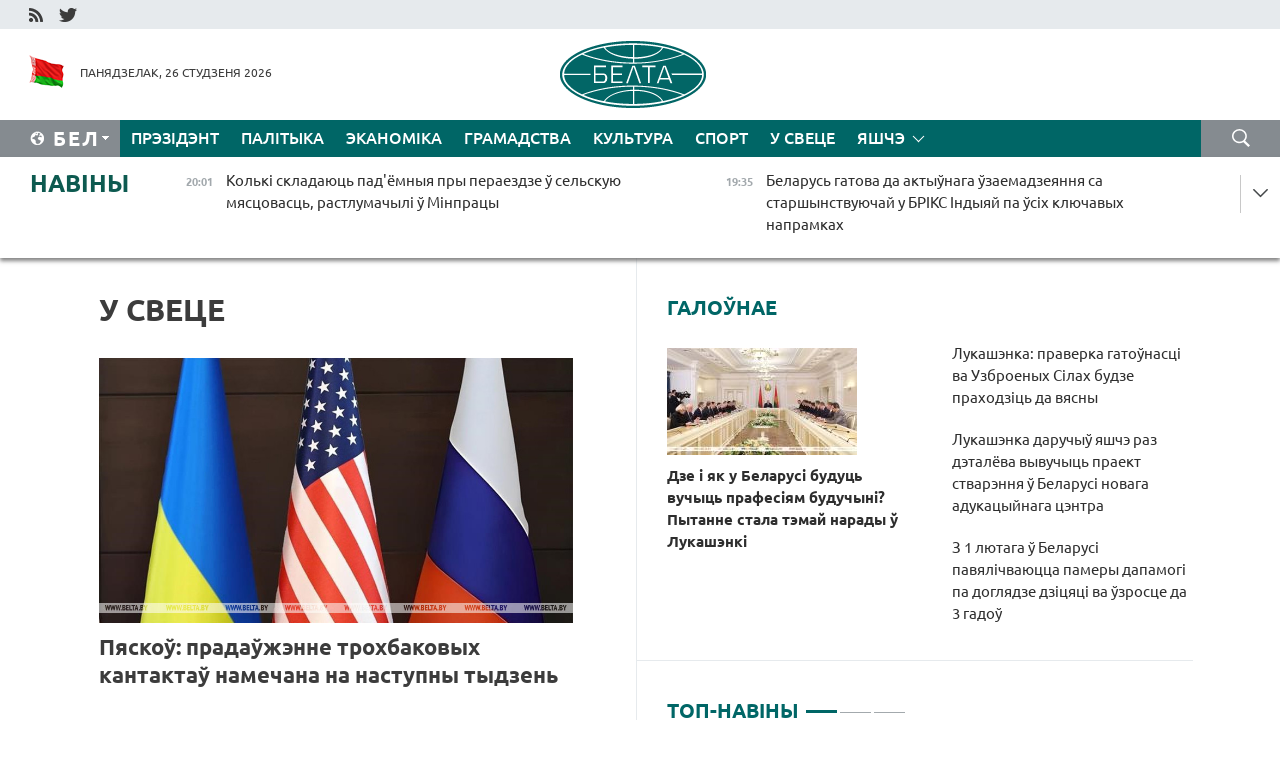

--- FILE ---
content_type: text/html; charset=UTF-8
request_url: https://blr.belta.by/world/page/11/?day=21&month=11&year=22
body_size: 14205
content:
    
    	<!DOCTYPE HTML>
	<html lang="by-BY" >
	<head  prefix="article: http://ogp.me/ns/article#">
		<title>У свеце Старонка 11</title>
		<meta http-equiv="Content-Type" content="text/html; charset=utf-8">
                <meta name="viewport" content="width=device-width">
		<link rel="stylesheet" href="/styles/general_styles.css" type="text/css">
                                <link rel="stylesheet" href="/styles/styles2.css?1769452510" type="text/css">
                                <link rel="stylesheet" href="/styles/styles.css?1769452510" type="text/css">
                <link rel="stylesheet" href="/styles/tr_styles.css" type="text/css">
                            <link rel="icon" href="/desimages/fav.png" type="image/png">
		<meta name="keywords" content="Сусветныя навіны, навіны СНД, навіны расіі, навіны ЕС, еўрапейскі саюз, ЗША, амерыка, кітай, здарэнні і падзеі">
		<meta name="description" content="Самыя аператыўныя сусветныя навіны: Расія, Кітай, ЗША, ЕС і многія іншыя краіны ў навінах. Старонка 11">
	    		                        <!-- Yandex.Metrika informer -->
<a href="https://metrika.yandex.by/stat/?id=15029098&amp;from=informer"
target="_blank" rel="nofollow"><img src="https://informer.yandex.ru/informer/15029098/1_1_FFFFFFFF_EFEFEFFF_0_pageviews"
style="width:80px; height:15px; border:0; display:none" alt="Яндекс.Метрика" title="Яндекс.Метрика: данные за сегодня (просмотры)" class="ym-advanced-informer" data-cid="15029098" data-lang="ru" /></a>
<!-- /Yandex.Metrika informer -->

<!-- Yandex.Metrika counter -->
<script type="text/javascript" >
   (function(m,e,t,r,i,k,a){m[i]=m[i]||function(){(m[i].a=m[i].a||[]).push(arguments)};
   m[i].l=1*new Date();
   for (var j = 0; j < document.scripts.length; j++) {if (document.scripts[j].src === r) { return; }}
   k=e.createElement(t),a=e.getElementsByTagName(t)[0],k.async=1,k.src=r,a.parentNode.insertBefore(k,a)})
   (window, document, "script", "https://mc.yandex.ru/metrika/tag.js", "ym");

   ym(15029098, "init", {
        clickmap:true,
        trackLinks:true,
        accurateTrackBounce:true,
        webvisor:true
   });
</script>
<noscript><div><img src="https://mc.yandex.ru/watch/15029098" style="position:absolute; left:-9999px;" alt="" /></div></noscript>
<!-- /Yandex.Metrika counter -->

            
                        <meta name="google-site-verification" content="Dd8uWU7VCf77OeeHXR5DHMQmZ-7j6FLk_JRDg71UqnQ" />

            
        

                                                                	</head>
	
	<body>

                
        <a id="top"></a>

    <div class="all   ">
        <div class="ban_main_top">
            
        </div>
        <div class="top_line">
	                <div class="social_icons">
                                          <a href="/rss" title="RSS"  target ="_self" onmouseover="this.children[0].src='https://blr.belta.by/images/storage/banners/000015_9792b56e8dc3dd1262c69a28a949a99b_work.jpg'" onmouseout="this.children[0].src='https://blr.belta.by/images/storage/banners/000015_4c7b4dd0abba134c3f3b40f11c7d2280_work.jpg'">
                    <img src="https://blr.belta.by/images/storage/banners/000015_4c7b4dd0abba134c3f3b40f11c7d2280_work.jpg" alt="RSS" title="RSS" />
                </a>
                                              <a href="https://twitter.com/ByBelta" title="Twitter"  target ="_blank" onmouseover="this.children[0].src='https://blr.belta.by/images/storage/banners/000015_d883d8345fde0915c71fe70fbc6b3aba_work.jpg'" onmouseout="this.children[0].src='https://blr.belta.by/images/storage/banners/000015_aa312c63b3361ad13bfc21a9647031cf_work.jpg'">
                    <img src="https://blr.belta.by/images/storage/banners/000015_aa312c63b3361ad13bfc21a9647031cf_work.jpg" alt="Twitter" title="Twitter" />
                </a>
                        </div>
    
	         
        </div>
        <div class="header">
            <div class="header_date">
                                            <a class="header_flag" href="/" title="Сцяг"  target ="_self">
                <img 
                    src="https://blr.belta.by/images/storage/banners/000204_8b46a27f5f27ae9a2d0bd487d340c2d5_work.jpg" 
                    alt="Сцяг" 
                    title="Сцяг" 
                                    />
            </a>
            
                Панядзелак, 26 студзеня 2026
            </div>
	            	        <div class="logo">
            
                                                                    <a href="/" title="Беларускае тэлеграфнае агенцтва"  target ="_self">
                            <span class="logo_img"><img src="https://blr.belta.by/images/storage/banners/000016_3289232daeea51392de2ee72efbeeaee_work.jpg" alt="Беларускае тэлеграфнае агенцтва" title="Беларускае тэлеграфнае агенцтва" /></span>
                                                    </a>
                                                        </div>
    
            <div class="weather_currency">
                <div class="weather_currency_inner">
                
	 	
                </div>
	    
            </div>
        </div>
    <div class="menu_line" >

	    <div class="main_langs" id="main_langs">
            <div class="main_langs_inner" id="main_langs_inner">
	
                                    <div class="main_lang_item" ><a target="_blank"   href="http://belta.by" title="Рус" >Рус</a></div>
        	
                                                    	
                                    <div class="main_lang_item" ><a target="_blank"   href="https://pol.belta.by/" title="Pl" >Pl</a></div>
        	
                                    <div class="main_lang_item" ><a target="_blank"   href="http://eng.belta.by" title="Eng" >Eng</a></div>
        	
                                    <div class="main_lang_item" ><a target="_blank"   href="http://deu.belta.by" title="Deu" >Deu</a></div>
        	
                                    <div class="main_lang_item" ><a target="_blank"   href="http://esp.belta.by" title="Esp" >Esp</a></div>
        	
                                    <div class="main_lang_item" ><a target="_blank"   href="http://chn.belta.by/" title="中文" >中文</a></div>
        </div>
<div class="main_lang_item main_lang_selected" ><a   href="https://blr.belta.by/" title="Бел">Бел</a></div>
</div>
		

	       <div class="h_menu_fp" id="h_menu_fp" >
    <div class="h_menu_title" id="h_menu_title">
                Меню
    </div>
            <div class="h_menu_s" id="h_menu_s"></div>
        <div class="menu_more">
            <div class="menu_more_title" id="h_menu_more" >Яшчэ </div>
                    <div id="h_menu" class="h_menu">
                <div class="content_all_margin">
	                        <div class="menu_els" id="h_menu_line_1">
                                                            <div class="menu_item " id="h_menu_item_1_1">
                            <a   href="https://blr.belta.by/president/" title="Прэзідэнт">Прэзідэнт</a>
                        </div>
                                                                                <div class="menu_item " id="h_menu_item_1_2">
                            <a   href="https://blr.belta.by/politics/" title="Палітыка">Палітыка</a>
                        </div>
                                                                                <div class="menu_item " id="h_menu_item_1_3">
                            <a   href="https://blr.belta.by/economics/" title="Эканоміка">Эканоміка</a>
                        </div>
                                                                                <div class="menu_item " id="h_menu_item_1_4">
                            <a   href="https://blr.belta.by/society/" title="Грамадства">Грамадства</a>
                        </div>
                                                                                <div class="menu_item " id="h_menu_item_1_5">
                            <a   href="https://blr.belta.by/culture/" title="Культура">Культура</a>
                        </div>
                                                                                <div class="menu_item " id="h_menu_item_1_6">
                            <a   href="https://blr.belta.by/sport/" title="Спорт">Спорт</a>
                        </div>
                                                                                <div class="menu_item menu_item_selected" id="h_menu_item_1_7">
                            <a   href="https://blr.belta.by/world/" title="У свеце">У свеце</a>
                        </div>
                                                </div>
                                            <div class="menu_els" id="h_menu_line_2">
                                                            <div class="menu_item " id="h_menu_item_2_1">
                            <a   href="https://blr.belta.by/opinions/" title="Меркаванні">Меркаванні</a>
                        </div>
                                                                                <div class="menu_item " id="h_menu_item_2_2">
                            <a   href="https://blr.belta.by/comments/" title="Каментарыі">Каментарыі</a>
                        </div>
                                                                                <div class="menu_item " id="h_menu_item_2_3">
                            <a   href="https://blr.belta.by/interview/" title="Інтэрв&#039;ю">Інтэрв'ю</a>
                        </div>
                                                </div>
                                            <div class="menu_els" id="h_menu_line_3">
                                                            <div class="menu_item " id="h_menu_item_3_1">
                            <a   href="https://blr.belta.by/photonews/" title="Фотанавіны">Фотанавіны</a>
                        </div>
                                                                                <div class="menu_item " id="h_menu_item_3_2">
                            <a   href="https://blr.belta.by/video/" title="Відэа">Відэа</a>
                        </div>
                                                                                <div class="menu_item " id="h_menu_item_3_3">
                            <a   href="https://blr.belta.by/infographica/" title="Інфаграфіка">Інфаграфіка</a>
                        </div>
                                                </div>
                                            <div class="menu_els" id="h_menu_line_4">
                                                            <div class="menu_item " id="h_menu_item_4_1">
                            <a   href="https://blr.belta.by/about_company/" title="Аб агенцтве">Аб агенцтве</a>
                        </div>
                                                                                <div class="menu_item " id="h_menu_item_4_2">
                            <a   href="https://blr.belta.by/advertising/" title="Рэклама">Рэклама</a>
                        </div>
                                                                                <div class="menu_item " id="h_menu_item_4_3">
                            <a   href="https://blr.belta.by/contacts/" title="Кантакты">Кантакты</a>
                        </div>
                                                </div>
                            </div>
       
    </div>
                    </div>
           </div>            
	


	
    
    
	    <div class="search_btn" onclick="open_search('search')"></div>
<form action="/search/getResultsForPeriod/" id="search">
    <input type="text" name="query" value="" placeholder="Пошук" class="search_edit"/>
    <input type="submit" value="Пошук" class="search_submit" />
    <div class="clear"></div>
        <div class="fp_search_where">
        <span id="fp_search_where">Дзе шукаць:</span>
            <input type="radio" name="group" value="0" id="group_0"/><label for="group_0">Шукаць усюды</label>
                                                        <input type="radio" name="group" value="4" id="group_4"/><label for="group_4">Вiдэа</label>
                                           <input type="radio" name="group" value="5" id="group_5"/><label for="group_5">Інфаграфіка</label>
                                           <input type="radio" name="group" value="6" id="group_6"/><label for="group_6">Эксперты</label>
               </div>
       <div class="fp_search_where">
        <span id="fp_search_when">За перыяд</span>
            <input type="radio" name="period" value="0" id="period_0"/><label for="period_0">За ўвесь перыяд</label>
            <input type="radio" name="period" value="1" id="period_1"/><label for="period_1">За дзень</label>
            <input type="radio" name="period" value="2" id="period_2"/><label for="period_2">За тыдзень</label>
            <input type="radio" name="period" value="3" id="period_3"/><label for="period_3">За месяц</label>
            <input type="radio" name="period" value="4" id="period_4"/><label for="period_4">За год</label>
                </div>
    <div class="search_close close_btn" onclick="close_search('search')"></div>
</form>
   

    </div>
    <div class="top_lenta_inner">
  <div class="top_lenta">
    <a href="/" title="На галоўную" class="tl_logo"></a>
    <div class="tl_title">
                    <a href="https://blr.belta.by/all_news" title="Навіны">Навіны</a>
            </div>
                            <div class="tl_inner" id="tl_inner">
        
        <div class="tl_item">
	        	            	        	                                                                        	                	                                <a  href="https://blr.belta.by/society/view/kolki-skladajuts-pademnyja-pry-peraezdze-u-selskuju-mjastsovasts-rastlumachyli-u-minpratsy-153966-2026/"   title="Колькі складаюць пад&#039;ёмныя пры пераездзе ў сельскую мясцовасць, растлумачылі ў Мінпрацы  ">
                    <span class="tl_date">
                                                                                                <span>20:01</span>
                    </span>
                    <span class="tl_news">Колькі складаюць пад'ёмныя пры пераездзе ў сельскую мясцовасць, растлумачылі ў Мінпрацы  </span>
                    <span class="tl_node">Грамадства</span>
                </a>
        </div>
        
        <div class="tl_item">
	        	            	        	                                                                        	                	                                <a  href="https://blr.belta.by/society/view/belarus-gatova-da-aktyunaga-uzaemadzejannja-sa-starshynstvujuchaj-u-briks-indyjaj-pa-usih-kljuchavyh-153965-2026/"   title="Беларусь гатова да актыўнага ўзаемадзеяння са старшынствуючай у БРІКС Індыяй па ўсіх ключавых напрамках  ">
                    <span class="tl_date">
                                                                                                <span>19:35</span>
                    </span>
                    <span class="tl_news">Беларусь гатова да актыўнага ўзаемадзеяння са старшынствуючай у БРІКС Індыяй па ўсіх ключавых напрамках  </span>
                    <span class="tl_node">Грамадства</span>
                </a>
        </div>
        
        <div class="tl_item">
	        	            	        	                                                                        	                	                                <a  href="https://blr.belta.by/economics/view/pasol-indyja-mozha-stats-regijanalnym-tsentram-vytvorchastsi-i-abslugouvannja-belaruskaj-tehniki-153964-2026/"   title="Пасол: Індыя можа стаць рэгіянальным цэнтрам вытворчасці і абслугоўвання беларускай тэхнікі  ">
                    <span class="tl_date">
                                                                                                <span>19:01</span>
                    </span>
                    <span class="tl_news">Пасол: Індыя можа стаць рэгіянальным цэнтрам вытворчасці і абслугоўвання беларускай тэхнікі  </span>
                    <span class="tl_node">Эканоміка</span>
                </a>
        </div>
        
        <div class="tl_item">
	        	            	        	                                                                        	                	                                <a  href="https://blr.belta.by/society/view/patsjaplenne-budze-njadougim-sinoptyki-raskazali-pra-nadvore-u-belarusi-na-tydzen-153963-2026/"   title="&quot;Пацяпленне будзе нядоўгім&quot;. Сіноптыкі расказалі пра надвор&#039;е ў Беларусі на тыдзень">
                    <span class="tl_date">
                                                                                                <span>18:17</span>
                    </span>
                    <span class="tl_news">"Пацяпленне будзе нядоўгім". Сіноптыкі расказалі пра надвор'е ў Беларусі на тыдзень</span>
                    <span class="tl_node">Грамадства</span>
                </a>
        </div>
        
        <div class="tl_item">
	        	            	        	                                                                        	                	                                <a  href="https://blr.belta.by/society/view/u-hodze-praverki-us-pa-daruchenni-prezidenta-dzjarzhsakrataryjat-saveta-bjaspeki-atsaniu-gatounasts-153962-2026/"   title="У ходзе праверкі УС па даручэнні Прэзідэнта Дзяржсакратарыят Савета бяспекі ацаніў гатоўнасць адной з мехбрыгад">
                    <span class="tl_date">
                                                                                                <span>17:32</span>
                    </span>
                    <span class="tl_news">У ходзе праверкі УС па даручэнні Прэзідэнта Дзяржсакратарыят Савета бяспекі ацаніў гатоўнасць адной з мехбрыгад</span>
                    <span class="tl_node">Грамадства</span>
                </a>
        </div>
        
        <div class="tl_item">
	        	            	        	                                                                        	                	                                <a  href="https://blr.belta.by/society/view/motsny-sneg-i-galaled-jakim-budze-nadvore-u-belarusi-27-studzenja-153961-2026/"   title="Моцны снег і галалёд. Якім будзе надвор&#039;е ў Беларусі 27 студзеня">
                    <span class="tl_date">
                                                                                                <span>17:14</span>
                    </span>
                    <span class="tl_news">Моцны снег і галалёд. Якім будзе надвор'е ў Беларусі 27 студзеня</span>
                    <span class="tl_node">Грамадства</span>
                </a>
        </div>
        
        <div class="tl_item">
	        	            	        	                                                                        	                	                                <a  href="https://blr.belta.by/economics/view/ryzyki-z-za-ukaranennja-gandlevymi-partnerami-eaes-vugljarodnaga-reguljavannja-abmerkavali-u-eek-153958-2026/"   title="Рызыкі з-за ўкаранення гандлёвымі партнёрамі ЕАЭС вугляроднага рэгулявання абмеркавалі ў ЕЭК ">
                    <span class="tl_date">
                                                                                                <span>17:07</span>
                    </span>
                    <span class="tl_news">Рызыкі з-за ўкаранення гандлёвымі партнёрамі ЕАЭС вугляроднага рэгулявання абмеркавалі ў ЕЭК </span>
                    <span class="tl_node">Эканоміка</span>
                </a>
        </div>
        
        <div class="tl_item">
	        	            	        	                                                                        	                	                                <a  href="https://blr.belta.by/society/view/u-minsku-750-arendnyh-kvater-bylo-zaselena-u-2025-godze-153960-2026/"   title="У Мінску 750 арэндных кватэр было заселена ў 2025 годзе  ">
                    <span class="tl_date">
                                                                                                <span>17:07</span>
                    </span>
                    <span class="tl_news">У Мінску 750 арэндных кватэр было заселена ў 2025 годзе  </span>
                    <span class="tl_node">Грамадства</span>
                </a>
        </div>
        
        <div class="tl_item">
	        	            	        	                                                                        	                	                                <a  href="https://blr.belta.by/society/view/medytsynskaja-adukatsyja-i-perapadryhtouka-kalja-1-tys-indyjskih-studentau-navuchajutstsa-u-belaruskih-153959-2026/"   title="Медыцынская адукацыя і перападрыхтоўка. Каля 1 тыс. індыйскіх студэнтаў навучаюцца ў беларускіх ВНУ">
                    <span class="tl_date">
                                                                                                <span>17:06</span>
                    </span>
                    <span class="tl_news">Медыцынская адукацыя і перападрыхтоўка. Каля 1 тыс. індыйскіх студэнтаў навучаюцца ў беларускіх ВНУ</span>
                    <span class="tl_node">Грамадства</span>
                </a>
        </div>
        
        <div class="tl_item">
	        	            	        	                                                                        	                	                                <a  href="https://blr.belta.by/economics/view/dlja-padryhtouki-energetykau-inavatsyjny-lichbavy-trenazhor-zapustsili-na-minskaj-tsets-4-153957-2026/"   title="Для падрыхтоўкі энергетыкаў. Інавацыйны лічбавы трэнажор запусцілі на Мінскай ЦЭЦ-4  ">
                    <span class="tl_date">
                                                                                                <span>16:38</span>
                    </span>
                    <span class="tl_news">Для падрыхтоўкі энергетыкаў. Інавацыйны лічбавы трэнажор запусцілі на Мінскай ЦЭЦ-4  </span>
                    <span class="tl_node">Эканоміка</span>
                </a>
        </div>
        
        <div class="tl_item">
	        	            	        	                                                                        	                	                                <a  href="https://blr.belta.by/society/view/atrymats-jak-maga-bolshy-kkd-rektar-bdu-vykazausja-ab-perspektyvah-novaga-adukatsyjnaga-tsentra-153956-2026/"   title="&quot;Атрымаць як мага большы ККД&quot;. Рэктар БДУ выказаўся аб перспектывах новага адукацыйнага цэнтра  ">
                    <span class="tl_date">
                                                                                                <span>16:36</span>
                    </span>
                    <span class="tl_news">"Атрымаць як мага большы ККД". Рэктар БДУ выказаўся аб перспектывах новага адукацыйнага цэнтра  </span>
                    <span class="tl_node">Грамадства</span>
                </a>
        </div>
        
        <div class="tl_item">
	        	            	        	                                                                        	                	                                <a  href="https://blr.belta.by/society/view/belarus-i-venesuela-majuts-namer-realizavats-initsyjatyvy-u-navukova-tehnichnaj-sfery-153955-2026/"   title="Беларусь і Венесуэла маюць намер рэалізаваць ініцыятывы ў навукова-тэхнічнай сферы  ">
                    <span class="tl_date">
                                                                                                <span>16:28</span>
                    </span>
                    <span class="tl_news">Беларусь і Венесуэла маюць намер рэалізаваць ініцыятывы ў навукова-тэхнічнай сферы  </span>
                    <span class="tl_node">Грамадства</span>
                </a>
        </div>
        
        <div class="tl_item">
	        	            	        	                                                                        	                	                                <a  href="https://blr.belta.by/politics/view/svedchanne-vysokaga-uzrounju-uzaemadzejannja-prezident-mangolii-uruchyu-medal-druzhba-belaruskamu-153954-2026/"   title="Сведчанне высокага ўзроўню ўзаемадзеяння. Прэзідэнт Манголіі ўручыў медаль &quot;Дружба&quot; беларускаму дыпламату">
                    <span class="tl_date">
                                                                                                <span>16:01</span>
                    </span>
                    <span class="tl_news">Сведчанне высокага ўзроўню ўзаемадзеяння. Прэзідэнт Манголіі ўручыў медаль "Дружба" беларускаму дыпламату</span>
                    <span class="tl_node">Палітыка</span>
                </a>
        </div>
        
        <div class="tl_item">
	        	            	        	                                                                        	                	                                <a  href="https://blr.belta.by/world/view/vuchych-pazachargovyja-parlamentskija-vybary-u-serbii-moguts-adbytstsa-vosennju-153953-2026/"   title="Вучыч: пазачарговыя парламенцкія выбары ў Сербіі могуць адбыцца восенню ">
                    <span class="tl_date">
                                                                                                <span>15:21</span>
                    </span>
                    <span class="tl_news">Вучыч: пазачарговыя парламенцкія выбары ў Сербіі могуць адбыцца восенню </span>
                    <span class="tl_node">У свеце</span>
                </a>
        </div>
        
        <div class="tl_item">
	        	            	        	                                                                        	                	                                <a  href="https://blr.belta.by/society/view/chakaem-pavelichennja-hvoryh-spetsyjalist-ab-rostse-vri-u-belarusi-u-blizhejshyja-tydni-153952-2026/"   title="&quot;Чакаем павелічэння хворых&quot;. Спецыяліст аб росце ВРІ ў Беларусі ў бліжэйшыя тыдні">
                    <span class="tl_date">
                                                                                                <span>15:15</span>
                    </span>
                    <span class="tl_news">"Чакаем павелічэння хворых". Спецыяліст аб росце ВРІ ў Беларусі ў бліжэйшыя тыдні</span>
                    <span class="tl_node">Грамадства</span>
                </a>
        </div>
        
        <div class="tl_item">
	        	            	        	                                                                        	                	                                <a  href="https://blr.belta.by/society/view/zatsverdzhany-peralik-goradabudaunichyh-praektau-zakaz-na-raspratsouku-jakih-razmestsjats-u-2026-godze-153951-2026/"   title="Зацверджаны пералік горадабудаўнічых праектаў, заказ на распрацоўку якіх размесцяць у 2026 годзе ">
                    <span class="tl_date">
                                                                                                <span>15:00</span>
                    </span>
                    <span class="tl_news">Зацверджаны пералік горадабудаўнічых праектаў, заказ на распрацоўку якіх размесцяць у 2026 годзе </span>
                    <span class="tl_node">Грамадства</span>
                </a>
        </div>
        
        <div class="tl_item">
	        	            	        	                                                                        	                	                                <a  href="https://blr.belta.by/president/view/lukashenka-daruchyu-jashche-raz-detaleva-vyvuchyts-praekt-stvarennja-u-belarusi-novaga-adukatsyjnaga-153950-2026/"   title="Лукашэнка даручыў яшчэ раз дэталёва вывучыць праект стварэння ў Беларусі новага адукацыйнага цэнтра">
                    <span class="tl_date">
                                                                                                <span>14:57</span>
                    </span>
                    <span class="tl_news">Лукашэнка даручыў яшчэ раз дэталёва вывучыць праект стварэння ў Беларусі новага адукацыйнага цэнтра</span>
                    <span class="tl_node">Прэзідэнт</span>
                </a>
        </div>
        
        <div class="tl_item">
	        	            	        	                                                                        	                	                                <a  href="https://blr.belta.by/world/view/savet-es-zatsverdziu-zabaronu-na-pastauki-rasijskaga-gazu-u-eurasajuz-z-2027-goda-153949-2026/"   title="Савет ЕС зацвердзіў забарону на пастаўкі расійскага газу ў Еўрасаюз з 2027 года  ">
                    <span class="tl_date">
                                                                                                <span>14:56</span>
                    </span>
                    <span class="tl_news">Савет ЕС зацвердзіў забарону на пастаўкі расійскага газу ў Еўрасаюз з 2027 года  </span>
                    <span class="tl_node">У свеце</span>
                </a>
        </div>
        
        <div class="tl_item">
	        	            	        	                                                                        	                	                                <a  href="https://blr.belta.by/politics/view/rasija-vydala-agreman-na-naznachenne-seliverstava-paslom-belarusi-u-rf-153947-2026/"   title="Расія выдала агрэман на назначэнне Селіверстава паслом Беларусі ў РФ  ">
                    <span class="tl_date">
                                                                                                <span>14:31</span>
                    </span>
                    <span class="tl_news">Расія выдала агрэман на назначэнне Селіверстава паслом Беларусі ў РФ  </span>
                    <span class="tl_node">Палітыка</span>
                </a>
        </div>
        
        <div class="tl_item">
	        	            	        	                                                                        	                	                                <a  href="https://blr.belta.by/president/view/lukashenka-pra-razvitstse-shtuchnaga-intelektu-treba-astsjarozhnej-kidatstsa-na-jakija-nebudz-navinki-153948-2026/"   title="Лукашэнка пра развіццё штучнага інтэлекту: трэба асцярожней кідацца на якія-небудзь навінкі">
                    <span class="tl_date">
                                                                                                <span>14:31</span>
                    </span>
                    <span class="tl_news">Лукашэнка пра развіццё штучнага інтэлекту: трэба асцярожней кідацца на якія-небудзь навінкі</span>
                    <span class="tl_node">Прэзідэнт</span>
                </a>
        </div>
        
        <div class="tl_item">
	        	            	        	                                                                        	                	                                <a  href="https://blr.belta.by/society/view/praverka-bajavoj-gatounastsi-zluchennjau-i-voinskih-chastsej-zgodna-z-planam-minabarony-i-genshtaba-153946-2026/"   title="Праверка баявой гатоўнасці злучэнняў і воінскіх часцей згодна з планам Мінабароны і Генштаба пачалася ва УС ">
                    <span class="tl_date">
                                                                                                <span>14:28</span>
                    </span>
                    <span class="tl_news">Праверка баявой гатоўнасці злучэнняў і воінскіх часцей згодна з планам Мінабароны і Генштаба пачалася ва УС </span>
                    <span class="tl_node">Грамадства</span>
                </a>
        </div>
        
        <div class="tl_item">
	        	            	        	                                                                        	                	                                <a  href="https://blr.belta.by/sport/view/spabornitstvy-snezhny-snajper-zbjaruts-u-barysave-bolsh-za-280-udzelnikau-153945-2026/"   title="Спаборніцтвы &quot;Снежны снайпер&quot; збяруць у Барысаве больш за 280 удзельнікаў">
                    <span class="tl_date">
                                                                                                <span>14:00</span>
                    </span>
                    <span class="tl_news">Спаборніцтвы "Снежны снайпер" збяруць у Барысаве больш за 280 удзельнікаў</span>
                    <span class="tl_node">Спорт</span>
                </a>
        </div>
        
        <div class="tl_item">
	        	            	        	                                                                        	                	                                <a  href="https://blr.belta.by/society/view/u-poshukah-padletka-jaki-prapau-u-pinskim-raene-absledujuts-damy-balotsistuju-mjastsovasts-ljasny-masiu-153943-2026/"   title="У пошуках падлетка, які прапаў у Пінскім раёне, абследуюць дамы, балоцістую мясцовасць, лясны масіў  ">
                    <span class="tl_date">
                                                                                                <span>13:40</span>
                    </span>
                    <span class="tl_news">У пошуках падлетка, які прапаў у Пінскім раёне, абследуюць дамы, балоцістую мясцовасць, лясны масіў  </span>
                    <span class="tl_node">Грамадства</span>
                </a>
        </div>
        
        <div class="tl_item">
	        	            	        	                                                                        	                	                                <a  href="https://blr.belta.by/president/view/u-belarusi-prapanujuts-stvaryts-intelektualny-spetsnaz-ale-lukashenka-abaznachyu-pryntsypovyja-pytanni-153944-2026/"   title="У Беларусі прапануюць стварыць інтэлектуальны &quot;спецназ&quot;, але Лукашэнка абазначыў прынцыповыя пытанні">
                    <span class="tl_date">
                                                                                                <span>13:37</span>
                    </span>
                    <span class="tl_news">У Беларусі прапануюць стварыць інтэлектуальны "спецназ", але Лукашэнка абазначыў прынцыповыя пытанні</span>
                    <span class="tl_node">Прэзідэнт</span>
                </a>
        </div>
        
        <div class="tl_item">
	        	            	        	                                                                        	                	                                <a  href="https://blr.belta.by/society/view/bolsh-za-300-fur-chakajuts-na-granitsy-uezdu-u-litvu-153942-2026/"   title="Больш за 300 фур чакаюць на граніцы ўезду ў Літву  ">
                    <span class="tl_date">
                                                                                                <span>13:19</span>
                    </span>
                    <span class="tl_news">Больш за 300 фур чакаюць на граніцы ўезду ў Літву  </span>
                    <span class="tl_node">Грамадства</span>
                </a>
        </div>
        
        <div class="tl_item">
	        	            	        	                                                                        	                	                                <a  href="https://blr.belta.by/sport/view/brest-chatsverty-raz-pryme-final-chatyroh-seha-ligi-153941-2026/"   title="Брэст чацвёрты раз прыме &quot;Фінал чатырох&quot; SEHA-лігі ">
                    <span class="tl_date">
                                                                                                <span>12:56</span>
                    </span>
                    <span class="tl_news">Брэст чацвёрты раз прыме "Фінал чатырох" SEHA-лігі </span>
                    <span class="tl_node">Спорт</span>
                </a>
        </div>
        
        <div class="tl_item">
	        	            	        	                                                                        	                	                                <a  href="https://blr.belta.by/economics/view/rekordny-abem-tsukru-atrymali-na-zavodze-u-zhabintsy-153940-2026/"   title="Рэкордны аб&#039;ём цукру атрымалі на заводзе ў Жабінцы  ">
                    <span class="tl_date">
                                                                                                <span>12:53</span>
                    </span>
                    <span class="tl_news">Рэкордны аб'ём цукру атрымалі на заводзе ў Жабінцы  </span>
                    <span class="tl_node">Эканоміка</span>
                </a>
        </div>
        
        <div class="tl_item">
	        	            	        	                                                                        	                	                                <a  href="https://blr.belta.by/society/view/z-1-ljutaga-u-belarusi-pavjalichvajutstsa-pamery-dapamogi-pa-dogljadze-dzitsjatsi-va-uzrostse-da-3-153939-2026/"   title="З 1 лютага ў Беларусі павялічваюцца памеры дапамогі па доглядзе дзіцяці ва ўзросце да 3 гадоў">
                    <span class="tl_date">
                                                                                                <span>12:39</span>
                    </span>
                    <span class="tl_news">З 1 лютага ў Беларусі павялічваюцца памеры дапамогі па доглядзе дзіцяці ва ўзросце да 3 гадоў</span>
                    <span class="tl_node">Грамадства</span>
                </a>
        </div>
        
        <div class="tl_item">
	        	            	        	                                                                        	                	                                <a  href="https://blr.belta.by/society/view/u-ljutym-u-belarusi-vyrastse-dapamoga-pa-dogljadze-pazhyloga-chalaveka-starejshaga-za-80-gadou-abo-153938-2026/"   title="У лютым у Беларусі вырасце дапамога па доглядзе пажылога чалавека старэйшага за 80 гадоў або інваліда І групы ">
                    <span class="tl_date">
                                                                                                <span>12:09</span>
                    </span>
                    <span class="tl_news">У лютым у Беларусі вырасце дапамога па доглядзе пажылога чалавека старэйшага за 80 гадоў або інваліда І групы </span>
                    <span class="tl_node">Грамадства</span>
                </a>
        </div>
        
        <div class="tl_item">
	        	            	        	                                                                        	                	                                <a  href="https://blr.belta.by/president/view/lukashenka-praverka-gatounastsi-va-uzbroenyh-silah-budze-prahodzits-da-vjasny-153937-2026/"   title="Лукашэнка: праверка гатоўнасці ва Узброеных Сілах будзе праходзіць да вясны">
                    <span class="tl_date">
                                                                                                <span>12:07</span>
                    </span>
                    <span class="tl_news">Лукашэнка: праверка гатоўнасці ва Узброеных Сілах будзе праходзіць да вясны</span>
                    <span class="tl_node">Прэзідэнт</span>
                </a>
        </div>
        <a class="all_news" href="https://blr.belta.by/all_news" title="Усе навіны">Усе навіны</a> 
    </div>
    <div class="tl_arrow" title="" id="tl_arrow"></div>
    <a class="all_news main_left_col" href="https://blr.belta.by/all_news" title="Усе навіны">Усе навіны</a> 
  </div>
    
</div>    <div class="main">
        <div class="content">
                
						    <div class="content_margin">    
	<h1 class="upper">У свеце</h1>
	    <div class="main_in_rubric">
                                                                <a href="https://blr.belta.by/world/view/pjaskou-pradauzhenne-trohbakovyh-kantaktau-namechana-na-nastupny-tydzen-153935-2026/"  title="Пяскоў: прадаўжэнне трохбаковых кантактаў намечана на наступны тыдзень" class="news_with_rubric_img">
                <img src="https://blr.belta.by/images/storage/news/with_archive/2026/000026_1769417497_153935_big.jpg" alt="Фота Агенцтва Анадолу" title="Фота Агенцтва Анадолу"/>
            </a>
                <a href="https://blr.belta.by/world/view/pjaskou-pradauzhenne-trohbakovyh-kantaktau-namechana-na-nastupny-tydzen-153935-2026/"  title="Пяскоў: прадаўжэнне трохбаковых кантактаў намечана на наступны тыдзень" class="main_news1_title">
            Пяскоў: прадаўжэнне трохбаковых кантактаў намечана на наступны тыдзень
        </a>
            </div>

    <div >
	                                                                                                                        <div class="news_item_main">
                                            <a href="https://blr.belta.by/world/view/vuchych-pazachargovyja-parlamentskija-vybary-u-serbii-moguts-adbytstsa-vosennju-153953-2026/"  title="Вучыч: пазачарговыя парламенцкія выбары ў Сербіі могуць адбыцца восенню " class="news_with_rubric_img">
                           <img src="https://blr.belta.by/images/storage/news/with_archive/2026/000026_1769430175_153953_medium.jpg" alt="Аляксандр Вучыч. Фота АР" title="Аляксандр Вучыч. Фота АР"/>
                        </a>
                                        <a href="https://blr.belta.by/world/view/vuchych-pazachargovyja-parlamentskija-vybary-u-serbii-moguts-adbytstsa-vosennju-153953-2026/"  title="Вучыч: пазачарговыя парламенцкія выбары ў Сербіі могуць адбыцца восенню ">
                            Вучыч: пазачарговыя парламенцкія выбары ў Сербіі могуць адбыцца восенню 
                    </a>
            </div>
	                                                                                                                        <div class="news_item_main">
                                            <a href="https://blr.belta.by/world/view/savet-es-zatsverdziu-zabaronu-na-pastauki-rasijskaga-gazu-u-eurasajuz-z-2027-goda-153949-2026/"  title="Савет ЕС зацвердзіў забарону на пастаўкі расійскага газу ў Еўрасаюз з 2027 года  " class="news_with_rubric_img">
                           <img src="https://blr.belta.by/images/storage/news/with_archive/2026/000026_1769428645_153949_medium.jpg" alt="Фота з архіва РІА Навіны" title="Фота з архіва РІА Навіны"/>
                        </a>
                                        <a href="https://blr.belta.by/world/view/savet-es-zatsverdziu-zabaronu-na-pastauki-rasijskaga-gazu-u-eurasajuz-z-2027-goda-153949-2026/"  title="Савет ЕС зацвердзіў забарону на пастаўкі расійскага газу ў Еўрасаюз з 2027 года  ">
                            Савет ЕС зацвердзіў забарону на пастаўкі расійскага газу ў Еўрасаюз з 2027 года  
                    </a>
            </div>
	    </div>
    </div>    
	<div class="content_margin" id="inner">    
	                  	           	     
                       
                                                                                          <div class="new_date">
                    <div class="day">12</div><div class="month_year"><span>.</span>12.25</div>
                </div>
                           <div class="news_item">
               <div class="date">09:44</div>
		<a href="/world/view/tramp-zajaviu-shto-zjalenski-zjauljaetstsa-adzinym-u-kieve-kamu-ne-padabaetstsa-praekt-mirnaga-plana-152395-2025/"  title="Трамп заявіў, што Зяленскі з&#039;яўляецца адзіным у Кіеве, каму не падабаецца праект мірнага плана   " class="rubric_item_title">
			Трамп заявіў, што Зяленскі з'яўляецца адзіным у Кіеве, каму не падабаецца праект мірнага плана   
		</a>
    
        </div>
                  	           	     
                       
                                                                                          <div class="new_date">
                    <div class="day">11</div><div class="month_year"><span>.</span>12.25</div>
                </div>
                           <div class="news_item">
               <div class="date">16:42</div>
		<a href="/world/view/premer-balgaryi-abjaviu-ab-adstautsy-urada-152378-2025/"  title="Прэм&#039;ер Балгарыі аб&#039;явіў аб адстаўцы ўрада " class="rubric_item_title">
			Прэм'ер Балгарыі аб'явіў аб адстаўцы ўрада 
		</a>
    
        </div>
                  	           	     
                       
                                         <div class="news_item">
               <div class="date">13:09</div>
		<a href="/world/view/laurou-nata-naroshchvae-sily-na-granitsy-sajuznaj-dzjarzhavy-152365-2025/"  title="Лаўроў: НАТА нарошчвае сілы на граніцы Саюзнай дзяржавы  " class="rubric_item_title">
			Лаўроў: НАТА нарошчвае сілы на граніцы Саюзнай дзяржавы  
		</a>
    
        </div>
                  	           	     
                       
                                         <div class="news_item">
               <div class="date">12:14</div>
		<a href="/world/view/bolsh-za-25-mln-nelegalnyh-migrantau-pakinuli-zsha-z-pachatku-goda-152361-2025/"  title="Больш за 2,5 млн нелегальных мігрантаў пакінулі ЗША з пачатку года " class="rubric_item_title">
			Больш за 2,5 млн нелегальных мігрантаў пакінулі ЗША з пачатку года 
		</a>
    
        </div>
                  	           	     
                       
                                         <div class="news_item">
               <div class="date">09:32</div>
		<a href="/world/view/wsj-zsha-nakiravali-europe-prapanovy-pa-reintegratsyi-rf-u-susvetnuju-ekanomiku-152348-2025/"  title="WSJ: ЗША накіравалі Еўропе прапановы па рэінтэграцыі РФ у сусветную эканоміку  " class="rubric_item_title">
			WSJ: ЗША накіравалі Еўропе прапановы па рэінтэграцыі РФ у сусветную эканоміку  
		</a>
    
        </div>
                  	           	     
                       
                                                                                          <div class="new_date">
                    <div class="day">10</div><div class="month_year"><span>.</span>12.25</div>
                </div>
                           <div class="news_item">
               <div class="date">18:23</div>
		<a href="/world/view/politico-u-nata-njama-planau-na-vypadak-vyhadu-z-aljjansu-zsha-152340-2025/"  title="Politico: у НАТА няма планаў на выпадак выхаду з альянсу ЗША  " class="rubric_item_title">
			Politico: у НАТА няма планаў на выпадак выхаду з альянсу ЗША  
		</a>
    
        </div>
                  	           	     
                       
                                         <div class="news_item">
               <div class="date">17:42</div>
		<a href="/world/view/prezidentam-shvejtsaryi-u-2026-godze-stane-kiraunik-minekanomiki-gi-parmelen-152335-2025/"  title="Прэзідэнтам Швейцарыі ў 2026 годзе стане кіраўнік Мінэканомікі Гі Пармелен  " class="rubric_item_title">
			Прэзідэнтам Швейцарыі ў 2026 годзе стане кіраўнік Мінэканомікі Гі Пармелен  
		</a>
    
        </div>
                  	           	     
                       
                                         <div class="news_item">
               <div class="date">13:10</div>
		<a href="/world/view/laurou-zajaviu-shto-rasija-budze-sadzejnichats-umatsavannju-patentsyjalu-i-autarytetu-adkb-152318-2025/"  title="Лаўроў заявіў, што Расія будзе садзейнічаць умацаванню патэнцыялу і аўтарытэту АДКБ" class="rubric_item_title">
			Лаўроў заявіў, што Расія будзе садзейнічаць умацаванню патэнцыялу і аўтарытэту АДКБ
		</a>
    
        </div>
                  	           	     
                       
                                                                                          <div class="new_date">
                    <div class="day">09</div><div class="month_year"><span>.</span>12.25</div>
                </div>
                           <div class="news_item">
               <div class="date">10:44</div>
		<a href="/world/view/sutyknenni-na-granitsy-tajlanda-i-kambodzhy-krainy-zajavili-ab-zaginulyh-i-paranenyh-152261-2025/"  title="Сутыкненні на граніцы Тайланда і Камбоджы: краіны заявілі аб загінулых і параненых " class="rubric_item_title">
			Сутыкненні на граніцы Тайланда і Камбоджы: краіны заявілі аб загінулых і параненых 
		</a>
    
        </div>
                  	           	     
                       
                                                                                          <div class="new_date">
                    <div class="day">08</div><div class="month_year"><span>.</span>12.25</div>
                </div>
                           <div class="news_item">
               <div class="date">16:58</div>
		<a href="/world/view/pjaskou-kramlju-vazhna-zrazumets-vyniki-raboty-zsha-z-kievam-paslja-sustrechy-z-uitkafam-u-maskve-152244-2025/"  title="Пяскоў: Крамлю важна зразумець вынікі работы ЗША з Кіевам пасля сустрэчы з Уіткафам у Маскве  " class="rubric_item_title">
			Пяскоў: Крамлю важна зразумець вынікі работы ЗША з Кіевам пасля сустрэчы з Уіткафам у Маскве  
		</a>
    
        </div>
 
        
				        	<div class="pages pages_shift" id="pages">
               <div class="pages_inner">
				                    <a href="/world/page/10/?day=08&month=12&year=25" title="папярэдняя" class="p_prev" >папярэдняя</a>
				                    <a href="/world/page/1/?day=08&month=12&year=25" title="" class="p_prev_block" >[1..11]</a>
				                    <a href="/world/page/11/?day=08&month=12&year=25" title="11" class="page_item page_item_selected" >11</a>
		                    <a href="/world/page/12/?day=08&month=12&year=25" title="12" class="page_item " >12</a>
		                    <a href="/world/page/13/?day=08&month=12&year=25" title="13" class="page_item " >13</a>
		                    <a href="/world/page/14/?day=08&month=12&year=25" title="14" class="page_item " >14</a>
		                    <a href="/world/page/15/?day=08&month=12&year=25" title="15" class="page_item " >15</a>
		                    <a href="/world/page/16/?day=08&month=12&year=25" title="16" class="page_item " >16</a>
		                    <a href="/world/page/17/?day=08&month=12&year=25" title="17" class="page_item " >17</a>
		                    <a href="/world/page/18/?day=08&month=12&year=25" title="18" class="page_item " >18</a>
		                    <a href="/world/page/19/?day=08&month=12&year=25" title="19" class="page_item " >19</a>
		                    <a href="/world/page/20/?day=08&month=12&year=25" title="20" class="page_item " >20</a>
			
					<a href="/world/page/21/?day=08&month=12&year=25" title="" class="p_next_block" >[21..31]</a>
		                			<a href="/world/page/12/?day=08&month=12&year=25" title="наступная" class="p_next" >наступная</a>
		            </div>
    </div>        </div>

        </div>
                                      <!--noindex-->
  <div class="main_news_inner">
	<div class="block_title">Галоўнае</div>
    <div class="mni_col">    
            <div class="rc_item rc_item_main">                                                                	                	                                                    <a href="https://blr.belta.by/president/view/dze-i-jak-u-belarusi-buduts-vuchyts-prafesijam-buduchyni-pytanne-stala-temaj-narady-u-lukashenki-153936-2026/" title="Дзе і як у Беларусі будуць вучыць прафесіям будучыні? Пытанне стала тэмай нарады ў Лукашэнкі" >
                        <img src="https://blr.belta.by/images/storage/news/with_archive/2026/000019_1769420022_153936_small.jpg" alt="" title=""/>
                    </a>
                               
                <a href="https://blr.belta.by/president/view/dze-i-jak-u-belarusi-buduts-vuchyts-prafesijam-buduchyni-pytanne-stala-temaj-narady-u-lukashenki-153936-2026/" title="Дзе і як у Беларусі будуць вучыць прафесіям будучыні? Пытанне стала тэмай нарады ў Лукашэнкі" class="last_news_title_main" >Дзе і як у Беларусі будуць вучыць прафесіям будучыні? Пытанне стала тэмай нарады ў Лукашэнкі
                     
                                    </a>
              </div>
        </div>
    
    


	    <div class="mni_col">
             <div class="rc_item">                                                                	                	                                               
                <a href="https://blr.belta.by/president/view/lukashenka-praverka-gatounastsi-va-uzbroenyh-silah-budze-prahodzits-da-vjasny-153937-2026/" title="Лукашэнка: праверка гатоўнасці ва Узброеных Сілах будзе праходзіць да вясны"  >Лукашэнка: праверка гатоўнасці ва Узброеных Сілах будзе праходзіць да вясны
                     
                                    </a>
              </div>
             <div class="rc_item">                                                                	                	                                               
                <a href="https://blr.belta.by/president/view/lukashenka-daruchyu-jashche-raz-detaleva-vyvuchyts-praekt-stvarennja-u-belarusi-novaga-adukatsyjnaga-153950-2026/" title="Лукашэнка даручыў яшчэ раз дэталёва вывучыць праект стварэння ў Беларусі новага адукацыйнага цэнтра"  >Лукашэнка даручыў яшчэ раз дэталёва вывучыць праект стварэння ў Беларусі новага адукацыйнага цэнтра
                     
                                    </a>
              </div>
             <div class="rc_item">                                                                	                	                                               
                <a href="https://blr.belta.by/society/view/z-1-ljutaga-u-belarusi-pavjalichvajutstsa-pamery-dapamogi-pa-dogljadze-dzitsjatsi-va-uzrostse-da-3-153939-2026/" title="З 1 лютага ў Беларусі павялічваюцца памеры дапамогі па доглядзе дзіцяці ва ўзросце да 3 гадоў"  >З 1 лютага ў Беларусі павялічваюцца памеры дапамогі па доглядзе дзіцяці ва ўзросце да 3 гадоў
                     
                                    </a>
              </div>
        </div>

  </div>
    <!--/noindex-->
    
  <div class="adv_col">
    <div class="ban_inner_right">
        
    </div>
  </div>

  <div class="right_col">
  	  	<!--noindex-->
        <div class="top_news">
                
    <div class="block_title">
        Топ-навіны        <div class="topNewsSlider_dots" id="topNewsSlider_dots"></div>
    </div>
    	    <div class="topNewsSlider">
		                            <div class="tn_item">
		                		                		                		                			                			                			                <a href="https://blr.belta.by/president/view/lukashenka-pra-razvitstse-shtuchnaga-intelektu-treba-astsjarozhnej-kidatstsa-na-jakija-nebudz-navinki-153948-2026/"    title="Лукашэнка пра развіццё штучнага інтэлекту: трэба асцярожней кідацца на якія-небудзь навінкі">
		                            Лукашэнка пра развіццё штучнага інтэлекту: трэба асцярожней кідацца на якія-небудзь навінкі
		                             
		                            		                        </a>
                        </div>
		                            <div class="tn_item">
		                		                		                		                			                			                			                <a href="https://blr.belta.by/president/view/adukatsyja-i-navuka-znahodzjatstsa-na-asablivym-etape-razvitstsja-lukashenka-abaznachyu-adnu-z-153933-2026/"    title="&quot;Адукацыя і навука знаходзяцца на асаблівым этапе развіцця&quot;. Лукашэнка абазначыў адну з важнейшых задач для краіны">
		                            "Адукацыя і навука знаходзяцца на асаблівым этапе развіцця". Лукашэнка абазначыў адну з важнейшых задач для краіны
		                             
		                            		                        </a>
                        </div>
		                            <div class="tn_item">
		                		                		                		                			                			                			                <a href="https://blr.belta.by/president/view/u-belarusi-prapanujuts-stvaryts-intelektualny-spetsnaz-ale-lukashenka-abaznachyu-pryntsypovyja-pytanni-153944-2026/"    title="У Беларусі прапануюць стварыць інтэлектуальны &quot;спецназ&quot;, але Лукашэнка абазначыў прынцыповыя пытанні">
		                            У Беларусі прапануюць стварыць інтэлектуальны "спецназ", але Лукашэнка абазначыў прынцыповыя пытанні
		                             
		                            		                        </a>
                        </div>
		                            <div class="tn_item">
		                		                		                		                			                			                			                <a href="https://blr.belta.by/society/view/u-hodze-praverki-us-pa-daruchenni-prezidenta-dzjarzhsakrataryjat-saveta-bjaspeki-atsaniu-gatounasts-153962-2026/"    title="У ходзе праверкі УС па даручэнні Прэзідэнта Дзяржсакратарыят Савета бяспекі ацаніў гатоўнасць адной з мехбрыгад">
		                            У ходзе праверкі УС па даручэнні Прэзідэнта Дзяржсакратарыят Савета бяспекі ацаніў гатоўнасць адной з мехбрыгад
		                             
		                            		                        </a>
                        </div>
		                            <div class="tn_item">
		                		                		                		                			                			                			                <a href="https://blr.belta.by/society/view/praverka-bajavoj-gatounastsi-zluchennjau-i-voinskih-chastsej-zgodna-z-planam-minabarony-i-genshtaba-153946-2026/"    title="Праверка баявой гатоўнасці злучэнняў і воінскіх часцей згодна з планам Мінабароны і Генштаба пачалася ва УС ">
		                            Праверка баявой гатоўнасці злучэнняў і воінскіх часцей згодна з планам Мінабароны і Генштаба пачалася ва УС 
		                             
		                            		                        </a>
                        </div>
		                            <div class="tn_item">
		                		                		                		                			                			                			                <a href="https://blr.belta.by/politics/view/svedchanne-vysokaga-uzrounju-uzaemadzejannja-prezident-mangolii-uruchyu-medal-druzhba-belaruskamu-153954-2026/"    title="Сведчанне высокага ўзроўню ўзаемадзеяння. Прэзідэнт Манголіі ўручыў медаль &quot;Дружба&quot; беларускаму дыпламату">
		                            Сведчанне высокага ўзроўню ўзаемадзеяння. Прэзідэнт Манголіі ўручыў медаль "Дружба" беларускаму дыпламату
		                             
		                            		                        </a>
                        </div>
		                            <div class="tn_item">
		                		                		                		                			                			                			                <a href="https://blr.belta.by/society/view/u-ljutym-u-belarusi-vyrastse-dapamoga-pa-dogljadze-pazhyloga-chalaveka-starejshaga-za-80-gadou-abo-153938-2026/"    title="У лютым у Беларусі вырасце дапамога па доглядзе пажылога чалавека старэйшага за 80 гадоў або інваліда І групы ">
		                            У лютым у Беларусі вырасце дапамога па доглядзе пажылога чалавека старэйшага за 80 гадоў або інваліда І групы 
		                             
		                            		                        </a>
                        </div>
		                            <div class="tn_item">
		                		                		                		                			                			                			                <a href="https://blr.belta.by/society/view/praverka-gatounastsi-us-atsenvaetstsa-uzroven-fizpadryhtouki-asabovaga-skladu-153908-2026/"    title="Праверка гатоўнасці УС: ацэньваецца ўзровень фізпадрыхтоўкі асабовага складу ">
		                            Праверка гатоўнасці УС: ацэньваецца ўзровень фізпадрыхтоўкі асабовага складу 
		                             
		                            		                        </a>
                        </div>
		                            <div class="tn_item">
		                		                		                		                			                			                			                <a href="https://blr.belta.by/society/view/chym-nebjaspechny-gonki-na-kvadratsyklah-pa-paljah-z-azimymi-raskazali-u-minselgasharchy-153917-2026/"    title="Чым небяспечны гонкі на квадрацыклах па палях з азімымі, расказалі ў Мінсельгасхарчы ">
		                            Чым небяспечны гонкі на квадрацыклах па палях з азімымі, расказалі ў Мінсельгасхарчы 
		                             
		                            		                        </a>
                        </div>
		                            <div class="tn_item">
		                		                		                		                			                			                			                <a href="https://blr.belta.by/sport/view/kiraunik-nak-belarusi-pavinshavau-bijatlanistau-z-peramogami-na-kubku-sadruzhnastsi-153910-2026/"    title="&quot;Каманда - гэта сям&#039;я&quot;. Кіраўнік НАК Беларусі павіншаваў біятланістаў з перамогамі на Кубку Садружнасці ">
		                            "Каманда - гэта сям'я". Кіраўнік НАК Беларусі павіншаваў біятланістаў з перамогамі на Кубку Садружнасці 
		                             
		                            		                        </a>
                        </div>
		                            <div class="tn_item">
		                		                		                		                			                			                			                <a href="https://blr.belta.by/society/view/beskarkasnyja-bjasshvovyja-i-sasudzistyja-pratezy-u-ministerstve-ahovy-zdarouja-raskazali-ab-153928-2026/"    title="Бескаркасныя, бясшвовыя і сасудзістыя пратэзы. У Міністэрстве аховы здароўя расказалі аб дасягненнях медыцынскай навукі ">
		                            Бескаркасныя, бясшвовыя і сасудзістыя пратэзы. У Міністэрстве аховы здароўя расказалі аб дасягненнях медыцынскай навукі 
		                             
		                            		                        </a>
                        </div>
		                            <div class="tn_item">
		                		                		                		                			                			                			                <a href="https://blr.belta.by/society/view/dpk-na-granitsy-z-litvoj-adnoulena-afarmlenne-gruzavikou-153923-2026/"    title="ДПК: на граніцы з Літвой адноўлена афармленне грузавікоў  ">
		                            ДПК: на граніцы з Літвой адноўлена афармленне грузавікоў  
		                             
		                            		                        </a>
                        </div>
		                            <div class="tn_item">
		                		                		                		                			                			                			                <a href="https://blr.belta.by/economics/view/pashyrenne-traktarou-belarus-na-kazahstanski-rynak-belaruskaja-delegatsyja-navedala-astanu-kakshetau-i-153892-2026/"    title="Пашырэнне трактароў &quot;Беларус&quot; на казахстанскі рынак. Беларуская дэлегацыя наведала Астану, Какшэтаў і Кастанай ">
		                            Пашырэнне трактароў "Беларус" на казахстанскі рынак. Беларуская дэлегацыя наведала Астану, Какшэтаў і Кастанай 
		                             
		                            		                        </a>
                        </div>
		                            <div class="tn_item">
		                		                		                		                			                			                			                <a href="https://blr.belta.by/society/view/dmk-litouski-bok-da-getaga-chasu-praktychna-ne-afarmljae-gruzaviki-na-granitsy-153903-2026/"    title="ДМК: літоўскі бок да гэтага часу практычна не афармляе грузавікі на граніцы ">
		                            ДМК: літоўскі бок да гэтага часу практычна не афармляе грузавікі на граніцы 
		                             
		                            		                        </a>
                        </div>
		                            <div class="tn_item">
		                		                		                		                			                			                			                <a href="https://blr.belta.by/society/view/latvija-spynits-use-autobusnyja-rejsy-u-belarus-153894-2026/"    title="Латвія спыніць усе аўтобусныя рэйсы ў Беларусь ">
		                            Латвія спыніць усе аўтобусныя рэйсы ў Беларусь 
		                             
		                            		                        </a>
                        </div>
		                </div>
    </div>

    
    <!--/noindex-->
            
    
      	
  	
    
  </div>        <div class="clear"></div>
    </div>
    				        	        <div class="logo_f">
            
                    <div class="logo_line"></div>
            <div class="logo_f_item">
                                        <a href="/" title="Беларускае тэлеграфнае агенцтва"  target ="_self">
                            <img src="https://blr.belta.by/images/storage/banners/000178_8ca9836280e2efa14b6b0ec86cc352d6_work.jpg" alt="Беларускае тэлеграфнае агенцтва" title="Беларускае тэлеграфнае агенцтва" />
                        </a>
                            </div>
            <div class="logo_line"></div>
            </div>
    
		    <div class="menu_f">
        <div class="menu_f_item">
                                                                                                    <a   href="https://blr.belta.by/advertising/" title="Рэклама">Рэклама</a>
                                
                    </div>
        <div class="menu_f_item">
                                                                                                    <a   href="https://blr.belta.by/" title="Кліентам">Кліентам</a>
                                
                        	                    <div class="menu_f_second">
    	
                                                                                <a   href="http://subs.belta.by/" title="Уваход для падпісчыкаў" >Уваход для падпісчыкаў</a>
                
                	
                                                                                <a   href="https://blr.belta.by/services/" title="Прадукты і паслугі">Прадукты і паслугі</a>
                
                </div>                    </div>
        <div class="menu_f_item">
                                                                                                    <a   href="https://blr.belta.by/" title="АГЕНЦТВА">АГЕНЦТВА</a>
                                
                        	                    <div class="menu_f_second">
    	
                                                                                <a   href="https://blr.belta.by/about_company/" title="Аб агенцтве">Аб агенцтве</a>
                
                	
                                                                                <a   href="https://blr.belta.by/contacts/" title="Кантакты">Кантакты</a>
                
                </div>                    </div>
    
    </div>

		 
		    <div class="social_footer">
	                              <a href="/rss" title="RSS"  target ="_self" onmouseover="this.children[0].src='https://blr.belta.by/images/storage/banners/000175_4d0ab6ffccdafccad4456de115fcfd11_work.jpg'" onmouseout="this.children[0].src='https://blr.belta.by/images/storage/banners/000175_a5891ddb5824690df8f1daa0a791d765_work.jpg'">
                    <img src="https://blr.belta.by/images/storage/banners/000175_a5891ddb5824690df8f1daa0a791d765_work.jpg" alt="RSS" title="RSS" />
                </a>
                                              <a href="https://twitter.com/ByBelta" title="Twitter"  target ="_blank" onmouseover="this.children[0].src='https://blr.belta.by/images/storage/banners/000175_cd1fd44409e6edb034e04b4bbdac426c_work.jpg'" onmouseout="this.children[0].src='https://blr.belta.by/images/storage/banners/000175_326b7b9286045e5e57fa047c45fb41b8_work.jpg'">
                    <img src="https://blr.belta.by/images/storage/banners/000175_326b7b9286045e5e57fa047c45fb41b8_work.jpg" alt="Twitter" title="Twitter" />
                </a>
                    </div>

                <img class="img_alt" src="/desimages/alt.png" title="Свежыя навіны Беларусі" alt="Свежыя навіны Беларусі">
    	<div class="copyright">БЕЛТА - Навiны Беларусi, © Аўтарскае права належыць БЕЛТА, 1999-2026 г. 
<div>Гіперспасылка на крыніцу абавязковая. <a href="/copyright-by">Умовы выкарыстання матэрыялаў</a>.<br />Тэхнiчнае забеспячэнне - БЕЛТА 
</div></div>
        <div class="footer_counters">
                        
                
        

        </div>
    </div>
    
    <script src="/jscript/jquery/jquery-2.0.2.min.js"></script>

    <script src="/jscript/scripts.js"></script>

    <script src="/jscript/jquery/jquery.mCustomScrollbar.concat.min.js"></script>
    
        <script src="/jscript/scripts2.js"></script>
     
    
        
    
            <script src="/jscript/jquery/slick.min.js"></script>
    
    
        
        
        
        
        
    
        
    
    
    
        
    <script>
    $(document).ready(function() {
      
    var player_contaner = document.getElementById('videoplayer');
    if(player_contaner){
        
        
     
            
               function startVideo(){
                    
                }
                
var count_error = 0;
                function onError(){
                   console.log("video error");
                    count_error +=1;
                    if (count_error<=10){
                        setTimeout(startVideo, 10000);
                                        }
                } 
                document.getElementById("videoplayer").addEventListener("player_error",onError,false);
        
    }
     
    }); 
    </script> 
    
    <script>
    $(document).ready(function() {
     
     

    
        $('#city_hidden').mCustomScrollbar({
            theme:"minimal-dark"
        });
        $('#city_hiddenIn').mCustomScrollbar({
            theme:"minimal-dark"
        });
    

    
            $(".topNewsSlider").slick({
            rows: 5,
            slidesToShow: 1,
            slidesToScroll: 1,
            arrows: false,
            appendDots: "#topNewsSlider_dots",
            dots: true,
            autoplay:true,
            autoplaySpeed: 10000,
            pauseOnFocus:true,
            pauseOnDotsHover:true,
                    });
         

            $("#tl_arrow").click(function() {
            if ($("#tl_inner").hasClass("tl_inner")){
                $("#tl_inner").removeClass("tl_inner").addClass("tl_inner_all");
                $("#tl_arrow").addClass("tl_arrow_close");
                $(".lenta_date_past").addClass("date_past_hide");
            }
            else if($("#tl_inner").hasClass("tl_inner_all")){
                $("#tl_inner").removeClass("tl_inner_all").addClass("tl_inner");
                $("#tl_arrow").removeClass("tl_arrow_close");
                $(".lenta_date_past").removeClass("date_past_hide");
            }
        });
                      
    
          

                  
    
         
    
                        
                        
       
          
    if (typeof scroll_pr_m !== "undefined") {
        $("#"+scroll_pr_m).mCustomScrollbar({
            theme:"minimal-dark"
        });
    }
                    
    if (typeof scroll_items !== "undefined") {
        if (scroll_items.length) {
            for (var i=0; i<scroll_items.length;i++) {
                $("#"+scroll_items[i]).mCustomScrollbar({
                    theme:"minimal-dark"
                });
            }
        }
    }            

            create_menu("h_menu");
        

    prepare_fix();    
         
    
    
    function get_items_hover() {
        var res_hover = [];
        var items_div = document.querySelectorAll("div");
        for (var i=0; i<items_div.length-1; i++) {
            var item_pseudo_1 = window.getComputedStyle(items_div[i], ":hover");
            var item_pseudo_2 = window.getComputedStyle(items_div[i+1]);
            if (item_pseudo_1.display == "block" && item_pseudo_2.display == "none"){ 
                res_hover[res_hover.length] = {el:$(items_div[i]), drop_el:$(items_div[i+1])};
            }
        }
        //console.log("res_hover "+res_hover);       
        return res_hover;
    }

    window.onload = function() {
        var items_hover = get_items_hover();
        //prepare_js_hover(items_hover);
    }
    

            
    
    });      
    </script>
    
    <script>
    $(window).load(function() {
                    lenta_height();
            $("#tl_inner").mCustomScrollbar({
                theme:"minimal-dark",
                setHeight: '100%'
            });
            });
    </script>

    <script>
                    lenta_height();
            </script>
    
    <script src="/jscript/jquery/jquery.scrollUp.min.js"></script>
    

    
</body>
</html>